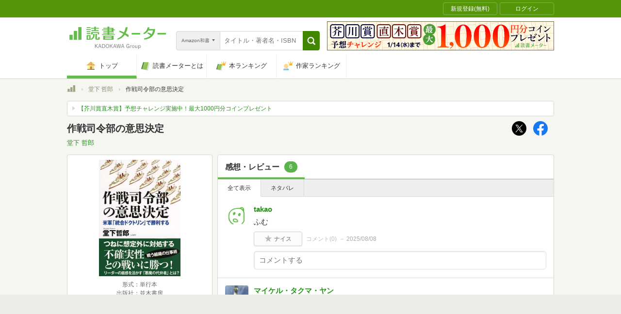

--- FILE ---
content_type: text/javascript; charset=utf-8
request_url: https://imp-bidapi.i-mobile.co.jp/api/v1/spot.ashx?ver=1.2.43&type=banner&url=https://bookmeter.com/books/13182143&direct=0&fif=1&sf=0&cof=0&dfp=0&amp=0&sp=0&ios=0&pid=70734&mid=510723&asid=1679009&spec=0&nemu=0
body_size: 325
content:
{"task":{},"error":{"code":200,"message":""},"result":{"bidid":"423f118c-1124-4d44-a76c-d7b4a58c1089","mediaId":510723,"partnerId":70734,"spotId":1679009,"width":728,"height":90,"presentationId":1,"platform":1,"slot_count":1,"xid":"00000000-0000-0000-0000-000000000000","webview":false,"rotation_count":7,"demander":[{"type":1,"id":1,"content_type":2,"tag":"","api_params":{"allow_banner":"true","allow_native":"false","allow_movie":"false"},"s":22}],"rotation":false},"status":200}

--- FILE ---
content_type: text/javascript; charset=utf-8
request_url: https://spnativeapi-tls.i-mobile.co.jp/api/ad_spot.ashx?partnerId=70734&mediaId=510723&spotId=1716085&asn=1&num=7&callback=imobile_jsonp_callback_10c6cf66cc84&tagv=1.2.43&referer=https://bookmeter.com/books/13182143
body_size: -6
content:
imobile_jsonp_callback_10c6cf66cc84({"result":{"code":3,"message":"Ad not found"},"spotInfo":{},"ads":[]})

--- FILE ---
content_type: text/javascript; charset=utf-8
request_url: https://spnativeapi-tls.i-mobile.co.jp/api/ad_spot.ashx?partnerId=70734&mediaId=510723&spotId=1679009&asn=1&num=7&callback=imobile_jsonp_callback_994ad6a44a69&tagv=1.2.43&referer=https://bookmeter.com/books/13182143
body_size: -8
content:
imobile_jsonp_callback_994ad6a44a69({"result":{"code":3,"message":"Ad not found"},"spotInfo":{},"ads":[]})